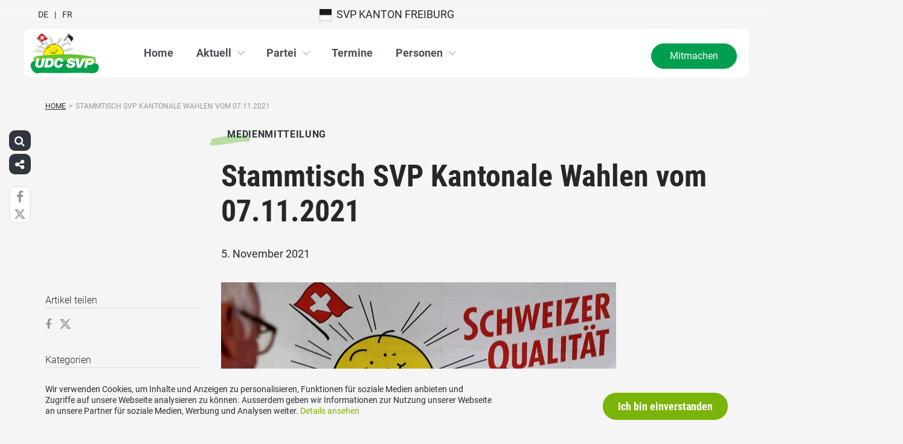

--- FILE ---
content_type: text/html; charset=UTF-8
request_url: https://www.svp-fr.ch/medienmitteilungen/stammtisch-svp-kantonale-wahlen-vom-07-11-2021/
body_size: 15566
content:
<!DOCTYPE html>
<html lang="de" xmlns:og="http://opengraphprotocol.org/schema/" xmlns:fb="http://www.facebook.com/2008/fbml" class="no-js">
<head>

	<meta charset="UTF-8">
	<link rel="profile" href="//gmpg.org/xfn/11">
    <meta name="viewport" content="width=device-width, initial-scale=1, maximum-scale=1" />
	

  	<!-- Document Title
  	============================================= -->
		<title>SVP Freiburg - Stammtisch SVP Kantonale Wahlen vom 07.11.2021</title>

	<!-- mega-site-navigation -->
	<link rel="stylesheet" href="https://www.svp-fr.ch/wp-content/themes/svp/vendor/mega-site-navigation/css/style.css"> <!-- Resource style -->
	<script src="https://www.svp-fr.ch/wp-content/themes/svp/vendor/mega-site-navigation/js/modernizr.js"></script> <!-- Modernizr -->


	<!-- theme style sheet
    ============================================= -->
	<!-- Fonts -->
	<!--<link href="https://fonts.googleapis.com/css?family=Open+Sans:400,700" rel="stylesheet">
	<link href="https://fonts.googleapis.com/css?family=Open+Sans+Condensed:300,700" rel="stylesheet">-->

	<link rel="stylesheet" href="https://www.svp-fr.ch/wp-content/themes/svp/css/fonts/fonts.css?v=20250110001">




	<!-- UIKit
	============================================= -->
	<link rel="stylesheet" href="https://www.svp-fr.ch/wp-content/themes/svp/css/uikit.css">

	<link rel="stylesheet" href="https://www.svp-fr.ch/wp-content/themes/svp/css/components/slider.min.css">
	<link rel="stylesheet" href="https://www.svp-fr.ch/wp-content/themes/svp/css/components/slideshow.min.css">
	<link rel="stylesheet" href="https://www.svp-fr.ch/wp-content/themes/svp/css/components/slidenav.min.css">
	<link rel="stylesheet" href="https://www.svp-fr.ch/wp-content/themes/svp/css/components/dotnav.min.css">
	<link rel="stylesheet" href="https://www.svp-fr.ch/wp-content/themes/svp/css/components/datepicker.min.css">
	<link rel="stylesheet" href="https://www.svp-fr.ch/wp-content/themes/svp/css/components/accordion.min.css">

	<link rel="stylesheet" href="https://www.svp-fr.ch/wp-content/themes/svp/css/uikit_custom.css">

	<link rel="stylesheet" href="https://www.svp-fr.ch/wp-content/themes/svp/style.css?v=20250224004">

	<script src="https://www.svp-fr.ch/wp-content/themes/svp/vendor/jquery.js"></script>
	<script src="https://www.svp-fr.ch/wp-content/themes/svp/vendor/masonry.js"></script>

	<script src="https://www.svp-fr.ch/wp-content/themes/svp/vendor/jquery.fancybox.min.js"></script>
	<link rel="stylesheet" href="https://www.svp-fr.ch/wp-content/themes/svp/vendor/jquery.fancybox.min.css">

    <script src="https://www.svp-fr.ch/wp-content/themes/svp/js/uikit.min.js"></script>
	<script src="https://www.svp-fr.ch/wp-content/themes/svp/js/components/slider.min.js"></script>
	<script src="https://www.svp-fr.ch/wp-content/themes/svp/js/components/slideset.min.js"></script>
	<script src="https://www.svp-fr.ch/wp-content/themes/svp/js/components/slideshow.min.js"></script>
	<script src="https://www.svp-fr.ch/wp-content/themes/svp/js/components/slideshow-fx.min.js"></script>
	<script src="https://www.svp-fr.ch/wp-content/themes/svp/js/components/sticky.min.js"></script>
	<script src="https://www.svp-fr.ch/wp-content/themes/svp/js/components/lightbox.min.js"></script>
	<script src="https://www.svp-fr.ch/wp-content/themes/svp/js/components/grid.min.js"></script>
	<script src="https://www.svp-fr.ch/wp-content/themes/svp/js/components/datepicker.min.js"></script>
	<script src="https://www.svp-fr.ch/wp-content/themes/svp/js/components/accordion.min.js"></script>
	<script src="https://www.svp-fr.ch/wp-content/themes/svp/js/components/tooltip.min.js"></script>



	<!-- <link href='https://cdnjs.cloudflare.com/ajax/libs/fullcalendar/3.4.0/fullcalendar.min.css' rel='stylesheet' />
	<link href='https://cdnjs.cloudflare.com/ajax/libs/fullcalendar/3.4.0/fullcalendar.print.min.css' rel='stylesheet' media='print' /> -->
	<link href='https://cdnjs.cloudflare.com/ajax/libs/fullcalendar/3.10.2/fullcalendar.min.css' rel='stylesheet' />
	<link href='https://cdnjs.cloudflare.com/ajax/libs/fullcalendar/3.10.2/fullcalendar.print.min.css' rel='stylesheet' media='print' />
	<script src='https://cdnjs.cloudflare.com/ajax/libs/moment.js/2.18.1/moment.min.js'></script>

	<script src="https://cdnjs.cloudflare.com/ajax/libs/jquery.touchswipe/1.6.18/jquery.touchSwipe.min.js"></script>

	<link href='https://maxcdn.bootstrapcdn.com/font-awesome/4.7.0/css/font-awesome.min.css' rel='stylesheet' />

	<!-- year slider -->
	<link rel="stylesheet" href="https://www.svp-fr.ch/wp-content/themes/svp/vendor/slider/slider.css">
	<script src="https://www.svp-fr.ch/wp-content/themes/svp/vendor/slider/slider.js"></script>

	<script>
		jQuery(function($) {
			//check if home page and open top campain for x seconds
			
			// js for svg map
					    if(jQuery('#kantonsMapData').length > 0){
		        		    }
		    else{
						    }

		});
	</script>
	<!-- get default js -->
	<script src="https://www.svp-fr.ch/wp-content/themes/svp/js/default.js?v=20191021002"></script>

	<!-- Google Tag Manager -->
<script>(function(w,d,s,l,i){w[l]=w[l]||[];w[l].push({'gtm.start':
new Date().getTime(),event:'gtm.js'});var f=d.getElementsByTagName(s)[0],
j=d.createElement(s),dl=l!='dataLayer'?'&l='+l:'';j.async=true;j.src=
'https://www.googletagmanager.com/gtm.js?id='+i+dl;f.parentNode.insertBefore(j,f);
})(window,document,'script','dataLayer','GTM-5DR88G3');</script>
<!-- End Google Tag Manager -->
	<meta name='robots' content='max-image-preview:large' />
	<style>img:is([sizes="auto" i], [sizes^="auto," i]) { contain-intrinsic-size: 3000px 1500px }</style>
	<link rel="alternate" type="application/rss+xml" title="SVP Freiburg &raquo; Feed" href="https://www.svp-fr.ch/feed/" />
<link rel="alternate" type="application/rss+xml" title="SVP Freiburg &raquo; Kommentar-Feed" href="https://www.svp-fr.ch/comments/feed/" />
	        	        <meta property="og:title" content="Stammtisch SVP Kantonale Wahlen vom 07.11.2021"/>
			<meta property="og:description" content="Bezirk Ort Adresse Zeit Bemerkungen Sarine Auberge du Château Au Village 16 &#8211;  1731 Ependes 14H00 &nbsp; Gruyère&hellip;"/>
	        <meta property="og:type" content="article"/>
	        <meta property="og:url" content="https://www.svp-fr.ch/medienmitteilungen/stammtisch-svp-kantonale-wahlen-vom-07-11-2021/"/>
	        <meta property="og:site_name" content="SVP Freiburg"/>

			<meta name="twitter:card" content="summary_large_image" />
			<meta name="twitter:description" content="Bezirk Ort Adresse Zeit Bemerkungen Sarine Auberge du Château Au Village 16 &#8211;  1731 Ependes 14H00 &nbsp; Gruyère&hellip;" />
			<meta name="twitter:title" content="Stammtisch SVP Kantonale Wahlen vom 07.11.2021" />

							<meta property="og:image" content="https://www.svp-fr.ch/wp-content/uploads/sites/15/svp.jpeg"/>
				<meta name="twitter:image" content="https://www.svp-fr.ch/wp-content/uploads/sites/15/svp.jpeg" />
				<script type="text/javascript">
/* <![CDATA[ */
window._wpemojiSettings = {"baseUrl":"https:\/\/s.w.org\/images\/core\/emoji\/15.0.3\/72x72\/","ext":".png","svgUrl":"https:\/\/s.w.org\/images\/core\/emoji\/15.0.3\/svg\/","svgExt":".svg","source":{"concatemoji":"https:\/\/www.svp-fr.ch\/wp-includes\/js\/wp-emoji-release.min.js?ver=6.7.1"}};
/*! This file is auto-generated */
!function(i,n){var o,s,e;function c(e){try{var t={supportTests:e,timestamp:(new Date).valueOf()};sessionStorage.setItem(o,JSON.stringify(t))}catch(e){}}function p(e,t,n){e.clearRect(0,0,e.canvas.width,e.canvas.height),e.fillText(t,0,0);var t=new Uint32Array(e.getImageData(0,0,e.canvas.width,e.canvas.height).data),r=(e.clearRect(0,0,e.canvas.width,e.canvas.height),e.fillText(n,0,0),new Uint32Array(e.getImageData(0,0,e.canvas.width,e.canvas.height).data));return t.every(function(e,t){return e===r[t]})}function u(e,t,n){switch(t){case"flag":return n(e,"\ud83c\udff3\ufe0f\u200d\u26a7\ufe0f","\ud83c\udff3\ufe0f\u200b\u26a7\ufe0f")?!1:!n(e,"\ud83c\uddfa\ud83c\uddf3","\ud83c\uddfa\u200b\ud83c\uddf3")&&!n(e,"\ud83c\udff4\udb40\udc67\udb40\udc62\udb40\udc65\udb40\udc6e\udb40\udc67\udb40\udc7f","\ud83c\udff4\u200b\udb40\udc67\u200b\udb40\udc62\u200b\udb40\udc65\u200b\udb40\udc6e\u200b\udb40\udc67\u200b\udb40\udc7f");case"emoji":return!n(e,"\ud83d\udc26\u200d\u2b1b","\ud83d\udc26\u200b\u2b1b")}return!1}function f(e,t,n){var r="undefined"!=typeof WorkerGlobalScope&&self instanceof WorkerGlobalScope?new OffscreenCanvas(300,150):i.createElement("canvas"),a=r.getContext("2d",{willReadFrequently:!0}),o=(a.textBaseline="top",a.font="600 32px Arial",{});return e.forEach(function(e){o[e]=t(a,e,n)}),o}function t(e){var t=i.createElement("script");t.src=e,t.defer=!0,i.head.appendChild(t)}"undefined"!=typeof Promise&&(o="wpEmojiSettingsSupports",s=["flag","emoji"],n.supports={everything:!0,everythingExceptFlag:!0},e=new Promise(function(e){i.addEventListener("DOMContentLoaded",e,{once:!0})}),new Promise(function(t){var n=function(){try{var e=JSON.parse(sessionStorage.getItem(o));if("object"==typeof e&&"number"==typeof e.timestamp&&(new Date).valueOf()<e.timestamp+604800&&"object"==typeof e.supportTests)return e.supportTests}catch(e){}return null}();if(!n){if("undefined"!=typeof Worker&&"undefined"!=typeof OffscreenCanvas&&"undefined"!=typeof URL&&URL.createObjectURL&&"undefined"!=typeof Blob)try{var e="postMessage("+f.toString()+"("+[JSON.stringify(s),u.toString(),p.toString()].join(",")+"));",r=new Blob([e],{type:"text/javascript"}),a=new Worker(URL.createObjectURL(r),{name:"wpTestEmojiSupports"});return void(a.onmessage=function(e){c(n=e.data),a.terminate(),t(n)})}catch(e){}c(n=f(s,u,p))}t(n)}).then(function(e){for(var t in e)n.supports[t]=e[t],n.supports.everything=n.supports.everything&&n.supports[t],"flag"!==t&&(n.supports.everythingExceptFlag=n.supports.everythingExceptFlag&&n.supports[t]);n.supports.everythingExceptFlag=n.supports.everythingExceptFlag&&!n.supports.flag,n.DOMReady=!1,n.readyCallback=function(){n.DOMReady=!0}}).then(function(){return e}).then(function(){var e;n.supports.everything||(n.readyCallback(),(e=n.source||{}).concatemoji?t(e.concatemoji):e.wpemoji&&e.twemoji&&(t(e.twemoji),t(e.wpemoji)))}))}((window,document),window._wpemojiSettings);
/* ]]> */
</script>
<style id='wp-emoji-styles-inline-css' type='text/css'>

	img.wp-smiley, img.emoji {
		display: inline !important;
		border: none !important;
		box-shadow: none !important;
		height: 1em !important;
		width: 1em !important;
		margin: 0 0.07em !important;
		vertical-align: -0.1em !important;
		background: none !important;
		padding: 0 !important;
	}
</style>
<link rel='stylesheet' id='wp-block-library-css' href='https://www.svp-fr.ch/wp-includes/css/dist/block-library/style.min.css?ver=6.7.1' type='text/css' media='all' />
<style id='classic-theme-styles-inline-css' type='text/css'>
/*! This file is auto-generated */
.wp-block-button__link{color:#fff;background-color:#32373c;border-radius:9999px;box-shadow:none;text-decoration:none;padding:calc(.667em + 2px) calc(1.333em + 2px);font-size:1.125em}.wp-block-file__button{background:#32373c;color:#fff;text-decoration:none}
</style>
<style id='global-styles-inline-css' type='text/css'>
:root{--wp--preset--aspect-ratio--square: 1;--wp--preset--aspect-ratio--4-3: 4/3;--wp--preset--aspect-ratio--3-4: 3/4;--wp--preset--aspect-ratio--3-2: 3/2;--wp--preset--aspect-ratio--2-3: 2/3;--wp--preset--aspect-ratio--16-9: 16/9;--wp--preset--aspect-ratio--9-16: 9/16;--wp--preset--color--black: #000000;--wp--preset--color--cyan-bluish-gray: #abb8c3;--wp--preset--color--white: #ffffff;--wp--preset--color--pale-pink: #f78da7;--wp--preset--color--vivid-red: #cf2e2e;--wp--preset--color--luminous-vivid-orange: #ff6900;--wp--preset--color--luminous-vivid-amber: #fcb900;--wp--preset--color--light-green-cyan: #7bdcb5;--wp--preset--color--vivid-green-cyan: #00d084;--wp--preset--color--pale-cyan-blue: #8ed1fc;--wp--preset--color--vivid-cyan-blue: #0693e3;--wp--preset--color--vivid-purple: #9b51e0;--wp--preset--gradient--vivid-cyan-blue-to-vivid-purple: linear-gradient(135deg,rgba(6,147,227,1) 0%,rgb(155,81,224) 100%);--wp--preset--gradient--light-green-cyan-to-vivid-green-cyan: linear-gradient(135deg,rgb(122,220,180) 0%,rgb(0,208,130) 100%);--wp--preset--gradient--luminous-vivid-amber-to-luminous-vivid-orange: linear-gradient(135deg,rgba(252,185,0,1) 0%,rgba(255,105,0,1) 100%);--wp--preset--gradient--luminous-vivid-orange-to-vivid-red: linear-gradient(135deg,rgba(255,105,0,1) 0%,rgb(207,46,46) 100%);--wp--preset--gradient--very-light-gray-to-cyan-bluish-gray: linear-gradient(135deg,rgb(238,238,238) 0%,rgb(169,184,195) 100%);--wp--preset--gradient--cool-to-warm-spectrum: linear-gradient(135deg,rgb(74,234,220) 0%,rgb(151,120,209) 20%,rgb(207,42,186) 40%,rgb(238,44,130) 60%,rgb(251,105,98) 80%,rgb(254,248,76) 100%);--wp--preset--gradient--blush-light-purple: linear-gradient(135deg,rgb(255,206,236) 0%,rgb(152,150,240) 100%);--wp--preset--gradient--blush-bordeaux: linear-gradient(135deg,rgb(254,205,165) 0%,rgb(254,45,45) 50%,rgb(107,0,62) 100%);--wp--preset--gradient--luminous-dusk: linear-gradient(135deg,rgb(255,203,112) 0%,rgb(199,81,192) 50%,rgb(65,88,208) 100%);--wp--preset--gradient--pale-ocean: linear-gradient(135deg,rgb(255,245,203) 0%,rgb(182,227,212) 50%,rgb(51,167,181) 100%);--wp--preset--gradient--electric-grass: linear-gradient(135deg,rgb(202,248,128) 0%,rgb(113,206,126) 100%);--wp--preset--gradient--midnight: linear-gradient(135deg,rgb(2,3,129) 0%,rgb(40,116,252) 100%);--wp--preset--font-size--small: 13px;--wp--preset--font-size--medium: 20px;--wp--preset--font-size--large: 36px;--wp--preset--font-size--x-large: 42px;--wp--preset--spacing--20: 0.44rem;--wp--preset--spacing--30: 0.67rem;--wp--preset--spacing--40: 1rem;--wp--preset--spacing--50: 1.5rem;--wp--preset--spacing--60: 2.25rem;--wp--preset--spacing--70: 3.38rem;--wp--preset--spacing--80: 5.06rem;--wp--preset--shadow--natural: 6px 6px 9px rgba(0, 0, 0, 0.2);--wp--preset--shadow--deep: 12px 12px 50px rgba(0, 0, 0, 0.4);--wp--preset--shadow--sharp: 6px 6px 0px rgba(0, 0, 0, 0.2);--wp--preset--shadow--outlined: 6px 6px 0px -3px rgba(255, 255, 255, 1), 6px 6px rgba(0, 0, 0, 1);--wp--preset--shadow--crisp: 6px 6px 0px rgba(0, 0, 0, 1);}:where(.is-layout-flex){gap: 0.5em;}:where(.is-layout-grid){gap: 0.5em;}body .is-layout-flex{display: flex;}.is-layout-flex{flex-wrap: wrap;align-items: center;}.is-layout-flex > :is(*, div){margin: 0;}body .is-layout-grid{display: grid;}.is-layout-grid > :is(*, div){margin: 0;}:where(.wp-block-columns.is-layout-flex){gap: 2em;}:where(.wp-block-columns.is-layout-grid){gap: 2em;}:where(.wp-block-post-template.is-layout-flex){gap: 1.25em;}:where(.wp-block-post-template.is-layout-grid){gap: 1.25em;}.has-black-color{color: var(--wp--preset--color--black) !important;}.has-cyan-bluish-gray-color{color: var(--wp--preset--color--cyan-bluish-gray) !important;}.has-white-color{color: var(--wp--preset--color--white) !important;}.has-pale-pink-color{color: var(--wp--preset--color--pale-pink) !important;}.has-vivid-red-color{color: var(--wp--preset--color--vivid-red) !important;}.has-luminous-vivid-orange-color{color: var(--wp--preset--color--luminous-vivid-orange) !important;}.has-luminous-vivid-amber-color{color: var(--wp--preset--color--luminous-vivid-amber) !important;}.has-light-green-cyan-color{color: var(--wp--preset--color--light-green-cyan) !important;}.has-vivid-green-cyan-color{color: var(--wp--preset--color--vivid-green-cyan) !important;}.has-pale-cyan-blue-color{color: var(--wp--preset--color--pale-cyan-blue) !important;}.has-vivid-cyan-blue-color{color: var(--wp--preset--color--vivid-cyan-blue) !important;}.has-vivid-purple-color{color: var(--wp--preset--color--vivid-purple) !important;}.has-black-background-color{background-color: var(--wp--preset--color--black) !important;}.has-cyan-bluish-gray-background-color{background-color: var(--wp--preset--color--cyan-bluish-gray) !important;}.has-white-background-color{background-color: var(--wp--preset--color--white) !important;}.has-pale-pink-background-color{background-color: var(--wp--preset--color--pale-pink) !important;}.has-vivid-red-background-color{background-color: var(--wp--preset--color--vivid-red) !important;}.has-luminous-vivid-orange-background-color{background-color: var(--wp--preset--color--luminous-vivid-orange) !important;}.has-luminous-vivid-amber-background-color{background-color: var(--wp--preset--color--luminous-vivid-amber) !important;}.has-light-green-cyan-background-color{background-color: var(--wp--preset--color--light-green-cyan) !important;}.has-vivid-green-cyan-background-color{background-color: var(--wp--preset--color--vivid-green-cyan) !important;}.has-pale-cyan-blue-background-color{background-color: var(--wp--preset--color--pale-cyan-blue) !important;}.has-vivid-cyan-blue-background-color{background-color: var(--wp--preset--color--vivid-cyan-blue) !important;}.has-vivid-purple-background-color{background-color: var(--wp--preset--color--vivid-purple) !important;}.has-black-border-color{border-color: var(--wp--preset--color--black) !important;}.has-cyan-bluish-gray-border-color{border-color: var(--wp--preset--color--cyan-bluish-gray) !important;}.has-white-border-color{border-color: var(--wp--preset--color--white) !important;}.has-pale-pink-border-color{border-color: var(--wp--preset--color--pale-pink) !important;}.has-vivid-red-border-color{border-color: var(--wp--preset--color--vivid-red) !important;}.has-luminous-vivid-orange-border-color{border-color: var(--wp--preset--color--luminous-vivid-orange) !important;}.has-luminous-vivid-amber-border-color{border-color: var(--wp--preset--color--luminous-vivid-amber) !important;}.has-light-green-cyan-border-color{border-color: var(--wp--preset--color--light-green-cyan) !important;}.has-vivid-green-cyan-border-color{border-color: var(--wp--preset--color--vivid-green-cyan) !important;}.has-pale-cyan-blue-border-color{border-color: var(--wp--preset--color--pale-cyan-blue) !important;}.has-vivid-cyan-blue-border-color{border-color: var(--wp--preset--color--vivid-cyan-blue) !important;}.has-vivid-purple-border-color{border-color: var(--wp--preset--color--vivid-purple) !important;}.has-vivid-cyan-blue-to-vivid-purple-gradient-background{background: var(--wp--preset--gradient--vivid-cyan-blue-to-vivid-purple) !important;}.has-light-green-cyan-to-vivid-green-cyan-gradient-background{background: var(--wp--preset--gradient--light-green-cyan-to-vivid-green-cyan) !important;}.has-luminous-vivid-amber-to-luminous-vivid-orange-gradient-background{background: var(--wp--preset--gradient--luminous-vivid-amber-to-luminous-vivid-orange) !important;}.has-luminous-vivid-orange-to-vivid-red-gradient-background{background: var(--wp--preset--gradient--luminous-vivid-orange-to-vivid-red) !important;}.has-very-light-gray-to-cyan-bluish-gray-gradient-background{background: var(--wp--preset--gradient--very-light-gray-to-cyan-bluish-gray) !important;}.has-cool-to-warm-spectrum-gradient-background{background: var(--wp--preset--gradient--cool-to-warm-spectrum) !important;}.has-blush-light-purple-gradient-background{background: var(--wp--preset--gradient--blush-light-purple) !important;}.has-blush-bordeaux-gradient-background{background: var(--wp--preset--gradient--blush-bordeaux) !important;}.has-luminous-dusk-gradient-background{background: var(--wp--preset--gradient--luminous-dusk) !important;}.has-pale-ocean-gradient-background{background: var(--wp--preset--gradient--pale-ocean) !important;}.has-electric-grass-gradient-background{background: var(--wp--preset--gradient--electric-grass) !important;}.has-midnight-gradient-background{background: var(--wp--preset--gradient--midnight) !important;}.has-small-font-size{font-size: var(--wp--preset--font-size--small) !important;}.has-medium-font-size{font-size: var(--wp--preset--font-size--medium) !important;}.has-large-font-size{font-size: var(--wp--preset--font-size--large) !important;}.has-x-large-font-size{font-size: var(--wp--preset--font-size--x-large) !important;}
:where(.wp-block-post-template.is-layout-flex){gap: 1.25em;}:where(.wp-block-post-template.is-layout-grid){gap: 1.25em;}
:where(.wp-block-columns.is-layout-flex){gap: 2em;}:where(.wp-block-columns.is-layout-grid){gap: 2em;}
:root :where(.wp-block-pullquote){font-size: 1.5em;line-height: 1.6;}
</style>
<link rel='stylesheet' id='dashicons-css' href='https://www.svp-fr.ch/wp-includes/css/dashicons.min.css?ver=6.7.1' type='text/css' media='all' />
<link rel='stylesheet' id='admin-bar-css' href='https://www.svp-fr.ch/wp-includes/css/admin-bar.min.css?ver=6.7.1' type='text/css' media='all' />
<style id='admin-bar-inline-css' type='text/css'>
#wp-admin-bar-my-sites-list {
    max-height: 80vh;
    overflow-y: auto;
    overflow-x: hidden;
}
	
</style>
<link rel='stylesheet' id='iw-animations-css' href='https://www.svp-fr.ch/wp-content/plugins/widgets-for-siteorigin-pro/css/animation.css?ver=1.0.1' type='text/css' media='all' />
<link rel='stylesheet' id='iw-defaults-css' href='https://www.svp-fr.ch/wp-content/plugins/widgets-for-siteorigin/inc/../css/defaults.css?ver=1.4.7' type='text/css' media='all' />
<link rel='stylesheet' id='cff-css' href='https://www.svp-fr.ch/wp-content/plugins/custom-facebook-feed-pro/assets/css/cff-style.min.css?ver=4.7.4' type='text/css' media='all' />
<script type="text/javascript" src="https://www.svp-fr.ch/wp-includes/js/jquery/jquery.min.js?ver=3.7.1" id="jquery-core-js"></script>
<script type="text/javascript" src="https://www.svp-fr.ch/wp-includes/js/jquery/jquery-migrate.min.js?ver=3.4.1" id="jquery-migrate-js"></script>
<link rel="https://api.w.org/" href="https://www.svp-fr.ch/wp-json/" /><link rel="EditURI" type="application/rsd+xml" title="RSD" href="https://www.svp-fr.ch/xmlrpc.php?rsd" />
<meta name="generator" content="WordPress 6.7.1" />
<link rel="canonical" href="https://www.svp-fr.ch/medienmitteilungen/stammtisch-svp-kantonale-wahlen-vom-07-11-2021/" />
<link rel='shortlink' href='https://www.svp-fr.ch/?p=2033' />
<link rel="alternate" title="oEmbed (JSON)" type="application/json+oembed" href="https://www.svp-fr.ch/wp-json/oembed/1.0/embed?url=https%3A%2F%2Fwww.svp-fr.ch%2Fmedienmitteilungen%2Fstammtisch-svp-kantonale-wahlen-vom-07-11-2021%2F" />
<link rel="alternate" title="oEmbed (XML)" type="text/xml+oembed" href="https://www.svp-fr.ch/wp-json/oembed/1.0/embed?url=https%3A%2F%2Fwww.svp-fr.ch%2Fmedienmitteilungen%2Fstammtisch-svp-kantonale-wahlen-vom-07-11-2021%2F&#038;format=xml" />
<!-- Custom Facebook Feed JS vars -->
<script type="text/javascript">
var cffsiteurl = "https://www.svp-fr.ch/wp-content/plugins";
var cffajaxurl = "https://www.svp-fr.ch/wp-admin/admin-ajax.php";


var cfflinkhashtags = "false";
</script>
<link rel="alternate" hreflang="de" href="https://www.svp-fr.ch/medienmitteilungen/stammtisch-svp-kantonale-wahlen-vom-07-11-2021/" title="DE" />
<link rel="alternate" hreflang="fr" href="https://www.udc-fr.ch/medienmitteilungen/stammtisch-udc-elections-cantonales-du-07-11-2021/" title="FR" />
<link rel="icon" href="https://www.svp-fr.ch/wp-content/uploads/sites/15/cropped-cropped-svp_favicon-32x32.jpg" sizes="32x32" />
<link rel="icon" href="https://www.svp-fr.ch/wp-content/uploads/sites/15/cropped-cropped-svp_favicon-192x192.jpg" sizes="192x192" />
<link rel="apple-touch-icon" href="https://www.svp-fr.ch/wp-content/uploads/sites/15/cropped-cropped-svp_favicon-180x180.jpg" />
<meta name="msapplication-TileImage" content="https://www.svp-fr.ch/wp-content/uploads/sites/15/cropped-cropped-svp_favicon-270x270.jpg" />
</head>

<body>
	
	<!-- Google Tag Manager (noscript) -->
<noscript><iframe src="https://www.googletagmanager.com/ns.html?id=GTM-5DR88G3"
height="0" width="0" style="display:none;visibility:hidden"></iframe></noscript>
<!-- End Google Tag Manager (noscript) -->
	<div id="menu_blur"></div>

	<div class="uk-container uk-container-center" style="padding-left: 0;padding-right: 0; position: relative; z-index: 20;">
		<div class="uk-grid topbar topbar-kanton">

			<!-- get Kampagne -->
			
			<!-- top nav main -->
			<div class="uk-width-1-1 uk-text-center uk-text-left-medium">

				<!-- lang switch -->
				<div class="uk-hidden-medium uk-hidden-small" style="position: absolute; top: 0; left: 35px; z-index: 0;">
					<div id="langSwitch" class="langSwitch-kanton">
						<a href="https://www.svp-fr.ch/medienmitteilungen/stammtisch-svp-kantonale-wahlen-vom-07-11-2021/" title="DE" class="current_language">DE</a><a href="https://www.udc-fr.ch/medienmitteilungen/stammtisch-udc-elections-cantonales-du-07-11-2021/" title="FR">FR</a>					</div>
				</div>

				<!-- top right -->
				<div class="uk-text-right uk-hidden-medium uk-hidden-small" style="position: absolute; top: 0; right: 0; z-index: 0;">
					<div id="topbarRight" class="uk-grid-margin-small topbarRight-kanton">
											</div>
				</div>


				

				
				<div class="mobilePrimaryTopNav mobilePrimaryTopNav-kanton ">
					<!-- MitmachenButon in Mobile auf oberster Ebene -->
					<!--
											<a class="mitmachenMobile" href="https://www.svp-fr.ch/mitmachen/">Mitmachen</a>
										-->
					<a target="" href="/" class="topNavItem topNavItem-kanton"><img src="/wp-content/themes/svp/images/wappen/FR.png" alt="kanton Freiburg" width="20"/>  SVP Kanton Freiburg</a><div class="mobileLangswitch uk-hidden-large uk-text-right"><div id="langSwitch" class="langSwitch-kanton"><a href="https://www.svp-fr.ch/medienmitteilungen/stammtisch-svp-kantonale-wahlen-vom-07-11-2021/" title="DE" class="current_language">DE</a><a href="https://www.udc-fr.ch/medienmitteilungen/stammtisch-udc-elections-cantonales-du-07-11-2021/" title="FR">FR</a></div></div>				</div>

								<!--
				<script>
					function switchPrimarySub(no){
						//hide sub menus if open
						jQuery('#cd-primary-nav').find('.selected').click();

						if(jQuery('#topbarSlider').height() != 0){
							closeTopbar();
						}
						if($('#primarySub'+no).is(':visible')){
							$('#primarySub'+no).fadeOut();
							$('#primaryTop'+no).removeClass('topNavItemPopup');
						}
						else{
							$('.primarySub').fadeOut();
							$('.primaryTop').removeClass('topNavItemPopup');
							$('#primarySub'+no).fadeIn();
							$('#primaryTop'+no).addClass('topNavItemPopup');
						}
					}
				</script>
				-->

			</div>
		</div>
	</div>

	<!-- primary nav -->
	<div class="uk-container uk-container-center" style="padding-left: 0;padding-right: 0; position: relative; z-index: 15; margin-bottom: 20px;">
		<header class="cd-main-header" data-uk-sticky="{top:48}">
			<!-- logo -->
						<a class="cd-logo" href="/"><img src="/wp-content/uploads/sites/15/logo-udc-fr.jpg" alt="Logo SVP Schweiz"></a>
			<!-- navigation -->
			<ul class="cd-header-buttons">
				<li><a class="cd-nav-trigger" href="#cd-primary-nav"><span></span></a></li>
			</ul>
			<!-- link on the right side -->
						<a class="mainNavRight" href="https://www.svp-fr.ch/mitmachen/">Mitmachen</a>
					</header>
	</div>

<main class="cd-main-content">


    <div class="uk-container uk-container-center uk-margin-large-bottom" style="">

                <div class="uk-margin-small-top"><ul id="breadcrumbs" class="breadcrumbs"><li class="item-home"><a class="bread-link bread-home" href="https://www.svp-fr.ch" title="Home">Home</a></li><li class="separator separator-home">&gt;</li><li class="item-current item-2033"><span title="Stammtisch SVP Kantonale Wahlen vom 07.11.2021">Stammtisch SVP Kantonale Wahlen vom 07.11.2021</span></li></ul></div>
        
        <div class="uk-grid singleContent" data-uk-grid-margin>
            <div class="uk-width-medium-3-4 uk-push-1-4" style="">
        		                <article class="uk-article">

                                        <div class="uk-badge badge_medienmitteilung_g01 uk-margin-small-top uk-margin-small-bottom">Medienmitteilung</div>
                                        <h1 class="uk-article-title uk-h1 uk-text-break uk-margin-small-top">
                        Stammtisch SVP Kantonale Wahlen vom 07.11.2021                    </h1>

                    <div class="uk-article-meta uk-margin-small-bottom">
                        5. November 2021                    </div>

                    <!-- show excerpt -->
                    
                    <!-- show image -->
                                                        <div class="singelContentImage"><img width="auto" src="https://www.svp-fr.ch/wp-content/uploads/sites/15/svp.jpeg" alt=""></div>
                                                            
                    <!-- show video in cpt is video -->
                    
                    <!-- show related medienmitteilungen  -->
                    
                    <!-- show content -->
                                                <div>
                                <table width="1129">
<tbody>
<tr>
<td width="166"><strong>Bezirk</strong></td>
<td width="284"><strong>Ort</strong></td>
<td width="285"><strong>Adresse</strong></td>
<td width="88"><strong>Zeit</strong></td>
<td width="306"><strong>Bemerkungen</strong></td>
</tr>
<tr>
<td></td>
<td></td>
<td></td>
<td></td>
<td></td>
</tr>
<tr>
<td>Sarine</td>
<td>Auberge du Château</td>
<td>Au Village 16 &#8211;  1731 Ependes</td>
<td>14H00</td>
<td>&nbsp;</td>
</tr>
<tr>
<td>Gruyère</td>
<td>Chez Gabriel Kolly &#8211; Président section Gruyère</td>
<td>Ch. Du Champ-Raboud 19 &#8211; 1647 Corbières</td>
<td>15H30</td>
<td>Parken auf dem Stadtplatz und 2 Minuten zu Fuß</td>
</tr>
<tr>
<td>Singine</td>
<td>Landgasthof Garmiswil</td>
<td>Garmiswil 18 &#8211; 3186 Düdingen</td>
<td>12H00</td>
<td>&nbsp;</td>
</tr>
<tr>
<td>Lac</td>
<td>Murtenhof-Krone</td>
<td>Rathausgasse 1-3 &#8211; 3280 Murten</td>
<td>17H00</td>
<td>&nbsp;</td>
</tr>
<tr>
<td>Veveyse</td>
<td>Restaurant Cercle d&#8217;agriculture</td>
<td>Grand-Rue 68 &#8211; 1618 Châtel-st-Denis</td>
<td>15H30</td>
<td>&nbsp;</td>
</tr>
<tr>
<td>Broye</td>
<td>Restaurant du Lion d&#8217;Or</td>
<td>Rue Centrale 16 &#8211; 1564 Domdidier</td>
<td>15H00</td>
<td>&nbsp;</td>
</tr>
<tr>
<td>Ville de Fribourg</td>
<td>Café du Gothard</td>
<td>Rue du Pont-Muré 16 &#8211; 1700 Fribourg</td>
<td>12H00</td>
<td>&nbsp;</td>
</tr>
<tr>
<td>Glâne</td>
<td>Café de l&#8217;Union</td>
<td>1697 La Joux</td>
<td>18H30</td>
<td>&nbsp;</td>
</tr>
</tbody>
</table>
                            </div>
                        
                    <!-- show related videos  -->
                    

                    <!-- show related bildergalerie  -->
                    
                    

                </article>
        		            </div>
            <div class="uk-width-medium-1-4 uk-pull-3-4 svpNoPrint">
                <div class="uk-margin-large-bottom">

                    <div class="uk-margin-bottom articleLeftDataMarginTopSmall">

                        <div class="articleLeftData">

                            <div class="articleLeftDataTitle">Artikel teilen</div>
                            <div class="uk-margin-small-top">
                                <a style="margin-right: 10px;" href="https://www.facebook.com/sharer/sharer.php?u=https://www.svp-fr.ch/medienmitteilungen/stammtisch-svp-kantonale-wahlen-vom-07-11-2021/" target="_blank"><i class="uk-icon uk-icon-facebook"></i></a>
                                                                <a href="https://x.com/intent/tweet?text=Stammtisch SVP Kantonale Wahlen vom 07.11.2021: https://www.svp-fr.ch/medienmitteilungen/stammtisch-svp-kantonale-wahlen-vom-07-11-2021/" target="_blank"><img class="x-icon" src="https://www.svp-fr.ch/wp-content/themes/svp/images/x-icon-grey50.svg"><img class="x-icon-hover" src="https://www.svp-fr.ch/wp-content/themes/svp/images/x-icon-grey100.svg"></a>
                            </div>

                            
                                                                <div class="articleLeftDataTitle uk-margin-top">Kategorien</div>
                                    <div class="uk-margin-small-top articleLeftDataListCat">
                                    #<a href="https://www.svp-fr.ch/kategorie/allgemein/">allgemein</a>                                     </div>
                                
                            

                            <div class="uk-text-left uk-margin-top">
                                <a onclick="javascript: print();" class="printlink">Artikel drucken <i class="uk-icon-print"></i></a>
                            </div>

                        </div>
                    </div>

                    
                </div>

                            </div>
        </div>

        <!-- get referate related to this medienkonferenz -->
        

        <!-- get referate, artikel related to this medienkonferenz -->
        
        <!-- get anlass/DV related to this medienkonferenz -->
        

        <!-- add mehr zum thema -->
                <div class="uk-margin-top uk-margin-large-bottom svpNoPrint">
            <div class="uk-h2 uk-text-center sectionTitle"><span>mehr zum Thema</span></div>
            <div class="uk-grid" data-uk-grid-match>

    <div class="uk-width-medium-1-3 articlePreview uk-margin-bottom">
        <div class="articlePreview">
    <div class="uk-overlay">
        <a href="https://www.svp-fr.ch/medienmitteilungen/covid-19-die-svp-fr-will-eine-sofortige-rueckkehr-zur-normallage/" class="16_9Box" style="display:block;">
                    <img style="padding: 0;" src="https://www.svp-fr.ch/wp-content/uploads/sites/15/corona-720x405.jpg" alt="">
                </a>
        <div class="uk-overlay-panel uk-overlay-bottom" style="padding: 0; margin: 0;">
            <span class="articlePreviewCat">Medienmitteilung</span>
        </div>
        <div style="position: absolute; top: 10px; right: 10px; width: 45px;"><div data-uk-dropdown="{mode:'click',pos:'left-top'}">
	<a class="socialShareIcon" data-uk-tooltip="{pos:'left'}" title="Artikel teilen"><i class="uk-icon-share-alt"></i></a>
	<div class="uk-dropdown" style="border-radius: 0; width: auto; white-space: nowrap;">
		<div class="socialshareBox">
			<div class="socialshareText">Artikel teilen</div>
			<a
				target="_blank"
				href="https://www.facebook.com/sharer/sharer.php?u=https://www.svp-fr.ch/medienmitteilungen/covid-19-die-svp-fr-will-eine-sofortige-rueckkehr-zur-normallage/">
				<i class="uk-icon-facebook-square"></i>
			</a>
						<a
				target="_blank"
				href="https://x.com/intent/tweet?text=COVID-19: Die SVP-FR will eine sofortige Rückkehr zur Normallage: https://www.svp-fr.ch/medienmitteilungen/covid-19-die-svp-fr-will-eine-sofortige-rueckkehr-zur-normallage/">
				<span class="x-icon-bg"><img class="x-icon" src="https://www.svp-fr.ch/wp-content/themes/svp/images/x-icon-grey100.svg"></span>
			</a>
			<a
				target="_blank"
				href="https://www.linkedin.com/shareArticle?mini=true&url=https://www.svp-fr.ch/medienmitteilungen/covid-19-die-svp-fr-will-eine-sofortige-rueckkehr-zur-normallage/&title=COVID-19: Die SVP-FR will eine sofortige Rückkehr zur Normallage">
				<i class="uk-icon-linkedin-square"></i>
			</a>
		</div>
	</div>
</div>

</div>
    </div>
    <div class="uk-h3 uk-margin-small-top uk-margin-small-bottom"><a href="https://www.svp-fr.ch/medienmitteilungen/covid-19-die-svp-fr-will-eine-sofortige-rueckkehr-zur-normallage/">COVID-19: Die SVP-FR will eine sofortige Rückkehr zur Normallage</a></div>
    <div class="uk-margin-small-bottom articlePreviewDate">03.02.2022, von Nicolas Kolly</div>
    <div class="articlePreviewLead">
        Die SVP des Kantons Freiburg hat die neuen Ankündigungen des Bundesrats vom Mittwoch, 2. Februar 2022 zur...        <span class="articlePreviewMore"> <a href="https://www.svp-fr.ch/medienmitteilungen/covid-19-die-svp-fr-will-eine-sofortige-rueckkehr-zur-normallage/">mehr lesen</a></span>
    </div>
</div>
    </div>

    <div class="uk-width-medium-1-3 articlePreview uk-margin-bottom">
        <div class="articlePreview">
    <div class="uk-overlay">
        <a href="https://www.svp-fr.ch/medienmitteilungen/die-waehlerinnen-und-waehler-des-kantons-freiburg-haben-gewaehlt/" class="16_9Box" style="display:block;">
                    <img style="padding: 0;" src="https://www.svp-fr.ch/wp-content/uploads/sites/15/Merci-688x405.jpg" alt="">
                </a>
        <div class="uk-overlay-panel uk-overlay-bottom" style="padding: 0; margin: 0;">
            <span class="articlePreviewCat">Medienmitteilung</span>
        </div>
        <div style="position: absolute; top: 10px; right: 10px; width: 45px;"><div data-uk-dropdown="{mode:'click',pos:'left-top'}">
	<a class="socialShareIcon" data-uk-tooltip="{pos:'left'}" title="Artikel teilen"><i class="uk-icon-share-alt"></i></a>
	<div class="uk-dropdown" style="border-radius: 0; width: auto; white-space: nowrap;">
		<div class="socialshareBox">
			<div class="socialshareText">Artikel teilen</div>
			<a
				target="_blank"
				href="https://www.facebook.com/sharer/sharer.php?u=https://www.svp-fr.ch/medienmitteilungen/die-waehlerinnen-und-waehler-des-kantons-freiburg-haben-gewaehlt/">
				<i class="uk-icon-facebook-square"></i>
			</a>
						<a
				target="_blank"
				href="https://x.com/intent/tweet?text=Die Wählerinnen und Wähler des Kantons Freiburg haben gewählt: https://www.svp-fr.ch/medienmitteilungen/die-waehlerinnen-und-waehler-des-kantons-freiburg-haben-gewaehlt/">
				<span class="x-icon-bg"><img class="x-icon" src="https://www.svp-fr.ch/wp-content/themes/svp/images/x-icon-grey100.svg"></span>
			</a>
			<a
				target="_blank"
				href="https://www.linkedin.com/shareArticle?mini=true&url=https://www.svp-fr.ch/medienmitteilungen/die-waehlerinnen-und-waehler-des-kantons-freiburg-haben-gewaehlt/&title=Die Wählerinnen und Wähler des Kantons Freiburg haben gewählt">
				<i class="uk-icon-linkedin-square"></i>
			</a>
		</div>
	</div>
</div>

</div>
    </div>
    <div class="uk-h3 uk-margin-small-top uk-margin-small-bottom"><a href="https://www.svp-fr.ch/medienmitteilungen/die-waehlerinnen-und-waehler-des-kantons-freiburg-haben-gewaehlt/">Die Wählerinnen und Wähler des Kantons Freiburg haben gewählt</a></div>
    <div class="uk-margin-small-bottom articlePreviewDate">01.12.2021</div>
    <div class="articlePreviewLead">
        Sie entschieden, die bürgerliche Mehrheit im Staatsrat beizubehalten, mit der Wahl aller 5 Vertretern des Freiburger Bündnisses.        <span class="articlePreviewMore"> <a href="https://www.svp-fr.ch/medienmitteilungen/die-waehlerinnen-und-waehler-des-kantons-freiburg-haben-gewaehlt/">mehr lesen</a></span>
    </div>
</div>
    </div>

    <div class="uk-width-medium-1-3 articlePreview uk-margin-bottom">
        <div class="articlePreview">
    <div class="uk-overlay">
        <a href="https://www.svp-fr.ch/medienmitteilungen/die-svp-des-kantons-freiburg-hat-den-neusten-entscheid-des-bundesrats-die-zertifikatspflicht-auszuweiten-mit-bestuerzung-zur-kenntnis-genommen/" class="16_9Box" style="display:block;">
                    <img style="padding: 0;" src="https://www.svp-fr.ch/wp-content/uploads/sites/15/Covid-Zertifikat-720x405.jpg" alt="">
                </a>
        <div class="uk-overlay-panel uk-overlay-bottom" style="padding: 0; margin: 0;">
            <span class="articlePreviewCat">Medienmitteilung</span>
        </div>
        <div style="position: absolute; top: 10px; right: 10px; width: 45px;"><div data-uk-dropdown="{mode:'click',pos:'left-top'}">
	<a class="socialShareIcon" data-uk-tooltip="{pos:'left'}" title="Artikel teilen"><i class="uk-icon-share-alt"></i></a>
	<div class="uk-dropdown" style="border-radius: 0; width: auto; white-space: nowrap;">
		<div class="socialshareBox">
			<div class="socialshareText">Artikel teilen</div>
			<a
				target="_blank"
				href="https://www.facebook.com/sharer/sharer.php?u=https://www.svp-fr.ch/medienmitteilungen/die-svp-des-kantons-freiburg-hat-den-neusten-entscheid-des-bundesrats-die-zertifikatspflicht-auszuweiten-mit-bestuerzung-zur-kenntnis-genommen/">
				<i class="uk-icon-facebook-square"></i>
			</a>
						<a
				target="_blank"
				href="https://x.com/intent/tweet?text=Die SVP des Kantons Freiburg hat den neusten Entscheid des Bundesrats, die Zertifikatspflicht auszuweiten, mit Bestürzung zur Kenntnis genommen.: https://www.svp-fr.ch/medienmitteilungen/die-svp-des-kantons-freiburg-hat-den-neusten-entscheid-des-bundesrats-die-zertifikatspflicht-auszuweiten-mit-bestuerzung-zur-kenntnis-genommen/">
				<span class="x-icon-bg"><img class="x-icon" src="https://www.svp-fr.ch/wp-content/themes/svp/images/x-icon-grey100.svg"></span>
			</a>
			<a
				target="_blank"
				href="https://www.linkedin.com/shareArticle?mini=true&url=https://www.svp-fr.ch/medienmitteilungen/die-svp-des-kantons-freiburg-hat-den-neusten-entscheid-des-bundesrats-die-zertifikatspflicht-auszuweiten-mit-bestuerzung-zur-kenntnis-genommen/&title=Die SVP des Kantons Freiburg hat den neusten Entscheid des Bundesrats, die Zertifikatspflicht auszuweiten, mit Bestürzung zur Kenntnis genommen.">
				<i class="uk-icon-linkedin-square"></i>
			</a>
		</div>
	</div>
</div>

</div>
    </div>
    <div class="uk-h3 uk-margin-small-top uk-margin-small-bottom"><a href="https://www.svp-fr.ch/medienmitteilungen/die-svp-des-kantons-freiburg-hat-den-neusten-entscheid-des-bundesrats-die-zertifikatspflicht-auszuweiten-mit-bestuerzung-zur-kenntnis-genommen/">Die SVP des Kantons Freiburg hat den neusten Entscheid des Bundesrats, die Zertifikatspflicht auszuweiten, mit Bestürzung zur Kenntnis genommen.</a></div>
    <div class="uk-margin-small-bottom articlePreviewDate">11.09.2021</div>
    <div class="articlePreviewLead">
                <span class="articlePreviewMore"> <a href="https://www.svp-fr.ch/medienmitteilungen/die-svp-des-kantons-freiburg-hat-den-neusten-entscheid-des-bundesrats-die-zertifikatspflicht-auszuweiten-mit-bestuerzung-zur-kenntnis-genommen/">mehr lesen</a></span>
    </div>
</div>
    </div>
</div>
        </div>
        
        <!-- add next post -->
            </div>

    <!-- <div class="bg-color-gradient"> -->
        <div class="uk-container uk-container-center uk-margin-top uk-margin-large-bottom svpNoPrint">
            <div class="uk-h2 uk-text-center sectionTitle"><span>weiterlesen</span></div>
            <div class="uk-grid nextPost">
        <div class="uk-width-medium-1-3">
        <img class="nextPostImage 16_9Box" src="https://www.svp-fr.ch/wp-content/uploads/sites/15/DE-2.png" alt=""/>
    </div>
    <div class="uk-width-medium-2-3 nexPostImage">
        <div class="uk-h2"><a href="https://www.svp-fr.ch/medienmitteilungen/politisches-programm-2021-2026/">Politisches Programm 2021-2026</a></div>
        <div class="nextPostDate">09.10.2021</div>
        <div class="fadeOutText" style="max-height: 75px;"><div class="fadeOutOverlay"></div></div>
        <div class="uk-margin-small-top uk-button"><a href="https://www.svp-fr.ch/medienmitteilungen/politisches-programm-2021-2026/">zum ganzen Artikel</a></div>
    </div>
    </div>
        </div>
    <!-- </div> -->
    <div class="uk-container uk-container-center">
                <!-- themen, social media, newsletter -->
        <div class="uk-margin-top uk-margin-large-bottom svpNoPrint">
                    </div>
    </div>
    
    <!-- big footer -->
<div class="bigFooter bigFooter-kanton">
    <div class="uk-container uk-container-center">
        <div class="uk-margin uk-grid" data-uk-grid-margin>
            <div class="uk-width-medium-1-1">

                                <div class="uk-grid uk-margin-top" data-uk-grid-margin>
                    <!-- footer 1 -->
                    <div class="uk-width-medium-1-4">
                        <div class="uk-h2">Uns unterstützen</div>			<div class="textwidget"><p><strong>Freiburger Kantonalbank<br />
</strong>CH70 0076 8300 1612 4520 1</p>
</div>
		                    </div>
                    <!-- footer 2 -->
                    <div class="uk-width-medium-1-4">
                        <div
			
			class="so-widget-sow-editor so-widget-sow-editor-base"
			
		>
<div class="siteorigin-widget-tinymce textwidget">
	<h2 style="color: #ffffff">Kontakt</h2>
<p>UDC – SVP Fribourg<br />
Secrétariat cantonale<br />
Case Postale<br />
1726 Farvagny-le-Grand</p>
<p>E-Mail : <a href="&#109;&#x61;&#105;&#x6c;&#116;&#x6f;&#58;&#x69;&#110;&#x66;&#111;&#x40;u&#x64;c&#x2d;f&#x72;&#46;&#x63;h">&#105;&#110;&#x66;o&#64;&#x75;&#x64;c&#45;&#x66;&#x72;&#46;&#99;&#x68;</a></p>
</div>
</div>                    </div>
                    <!-- footer 3 -->
                                            <div class="uk-width-medium-1-4 socialMediaPrefooter">
                                                            <div class="uk-h2">Social Media</div>
                                <div>Besuchen Sie uns bei:</div>
                                <div class="uk-margin-small socialmediaIcons socialmediaIcons-kanton">
                                                                                                                                                <a href="https://twitter.com/SVPch" target="_blank"><img class="x-icon" src="https://www.svp-fr.ch/wp-content/themes/svp/images/x-icon-white.svg"></a>
                                                                                                            <a href="https://www.facebook.com/listeudcfr/" target="_blank"><i class="uk-icon-medium uk-icon-facebook"></i></a>
                                                                                                                                             </div>
                            
                                                    </div>
                                        <!-- footer 4 -->
                                                                
                </div>

                            </div>
        </div>
    </div>
</div>


<!-- bottom footer -->
<div id="footerBottom" class="footerBottom-kanton">
    <div class="uk-container uk-container-center">
        <div class="uk-grid">

            
            <!-- footer nav -->
            <div class="uk-width-large-1-1 uk-text-left-medium uk-text-center footerBottomQuickLinks">
                <a target="" href="https://www.svp-fr.ch/datenschutzerklaerung/">Datenschutzerklärung</a>            </div>
        </div>
    </div>
    <!-- page top icon -->
    <div id="footerBottomPageTop">
        <a class="uk-text-large" href="#" data-uk-smooth-scroll="{offset: 90}" data-uk-tooltip title="">
            <i class="uk-icon-long-arrow-up"></i>
        </a>
    </div>
</div>

</main>


    <!-- get primary nav -->
    

<div class="cd-overlay"></div>

    <nav class="cd-nav">
       <ul id="cd-primary-nav" class="cd-primary-nav">
<li class='' ><a target='' href='https://www.svp-fr.ch/'>Home</a>
</li>

<li class=' has-children '><a target='' class='navItemClick' onclick='setPrimarynavArrow(this)' href='https://www.svp-fr.ch/aktualitaeten/' >Aktuell</a>

<ul class="cd-secondary-nav is-hidden" ><div class='navArrow'></div>

                <li class="go-back"><a href="#0">zurück</a></li>
                <li class="see-all"><a target="" href="https://www.svp-fr.ch/aktualitaeten/"><b>Aktuell <i style="margin-left: 10px;" class="uk-icon-chevron-circle-right uk-icon"></i></b></a></li>
            
<li class='' ><a target='' href='https://www.svp-fr.ch/aktualitaeten/medienmitteilungen/'>Medienmitteilungen</a>
</li>

<li class='' ><a target='' href='https://www.svp-fr.ch/aktualitaeten/edtiorials/'>Edtiorials</a>
</li>

<li class='' ><a target='' href='https://www.svp-fr.ch/aktualitaeten/vernehmlassung/'>Vernehmlassung</a>
</li>

<li class='' ><a target='' href='https://www.svp-fr.ch/sessions-rueckblick/'>Sessionsrückblick</a>
</li>

<li class='' ><a target='' href='https://www.svp-fr.ch/aktualitaeten/referate/'>Referate</a>
</li>
</ul>
</li>

<li class=' has-children '><a target='' class='navItemClick' onclick='setPrimarynavArrow(this)' href='https://www.svp-fr.ch/partei/' >Partei</a>

<ul class="cd-secondary-nav is-hidden" ><div class='navArrow'></div>

                <li class="go-back"><a href="#0">zurück</a></li>
                <li class="see-all"><a target="" href="https://www.svp-fr.ch/partei/"><b>Partei <i style="margin-left: 10px;" class="uk-icon-chevron-circle-right uk-icon"></i></b></a></li>
            
<li class='' ><a target='' href='https://www.svp-fr.ch/partei/bezirkssektionen/'>Sektionen</a>
</li>

<li class='' ><a target='' href='https://www.svp-fr.ch/partei/politisches-programm/'>Politisches Programm</a>
</li>

<li class='' ><a target='' href='https://www.svp-fr.ch/partei/parteigeschichte/'>Parteigeschichte</a>
</li>

<li class='' ><a target='' href='https://www.svp-fr.ch/partei/strukturen/'>Strukturen</a>
</li>
</ul>
</li>

<li class='' ><a target='' href='https://www.svp-fr.ch/termine/'>Termine</a>
</li>

<li class=' has-children '><a target='' class='navItemClick' onclick='setPrimarynavArrow(this)' href='https://www.svp-fr.ch/personen1/' >Personen</a>

<ul class="cd-secondary-nav is-hidden" ><div class='navArrow'></div>

                <li class="go-back"><a href="#0">zurück</a></li>
                <li class="see-all"><a target="" href="https://www.svp-fr.ch/personen1/"><b>Personen <i style="margin-left: 10px;" class="uk-icon-chevron-circle-right uk-icon"></i></b></a></li>
            
<li class='' ><a target='' href='https://www.svp-fr.ch/mandatstraeger/'>Mandatsträger</a>
</li>

<li class='' ><a target='' href='https://www.svp-fr.ch/personen1/parteivorstand/'>Parteivorstand</a>
</li>

<li class='' ><a target='' href='https://www.svp-fr.ch/personen1/leitendes-buero/'>Leitendes Büro</a>
</li>
</ul>
</li>
</ul>	</nav>

<script src="https://www.svp-fr.ch/wp-content/themes/svp/vendor/mega-site-navigation/js/jquery.mobile.custom.min.js"></script>
<script src="https://www.svp-fr.ch/wp-content/themes/svp/vendor/mega-site-navigation/js/main.js"></script>


    <!-- left icons -->
    <div class="leftIcons uk-hidden-small">
        <div class="leftIconItem">
            <div data-uk-dropdown="{mode:'click',pos:'right-top'}" onclick="">
                <a class="leftIconItemLink" data-uk-tooltip="{pos:'right'}" title="suchen">
                    <i class="uk-icon-search"></i>
                </a>
                <div class="uk-dropdown">
                    <!-- search -->
                                                <div class="searchBox">
                                <form id="searchForm" action="/" method="get">
                                    <input type="text" name="s" id="searchField" placeholder="suchen ..." autocomplete="off">
                                    <a class="searchBox-icon" onclick="jQuery('#searchForm').submit()"><i class="uk-icon-search"></i></a>
                                    <div class="leftIconContentClose">
                                        <a onclick="window.setTimeout('closeBox()',100);"><i class="uk-icon-close"></i></a>
                                    </div>
                                </form>
                            </div>
                                        	</div>
            </div>
        </div>

        
        <div class="leftIconItem">
            <div data-uk-dropdown="{mode:'click',pos:'right-top'}">
            	<a class="leftIconItemLink" data-uk-tooltip="{pos:'right'}" title="Diese Seite teilen">
                    <i class="uk-icon-share-alt"></i>
                </a>
            	<div class="uk-dropdown leftIconItemLinkContent">
            		<h2>Diese Seite teilen</h2>
                                        <div class="leftIconContentClose"><a onclick="window.setTimeout('closeBox()',100);"><i class="uk-icon-close"></i></a></div>
                    <div class="uk-margin-small-bottom stickySocialmediaLink"><a href="https://www.facebook.com/sharer/sharer.php?u=https://www.svp-fr.ch/medienmitteilungen/stammtisch-svp-kantonale-wahlen-vom-07-11-2021/" target="_blank"><i style="width: 40px;" class="uk-icon-small uk-icon-facebook"></i> FACEBOOK</a></div>
                    <!--<div class="uk-margin-small-bottom stickySocialmediaLink"><a href="https://twitter.com/intent/tweet?text=" target="_blank"><i style="width: 40px;" class="uk-icon-small uk-icon-twitter"></i> </a></div>-->
                    <div class="uk-margin-small-bottom stickySocialmediaLink stickySocialmediaLinkX"><a href="https://x.com/intent/tweet?text=Stammtisch SVP Kantonale Wahlen vom 07.11.2021: https://www.svp-fr.ch/medienmitteilungen/stammtisch-svp-kantonale-wahlen-vom-07-11-2021/" target="_blank"><img class="x-icon" src="https://www.svp-fr.ch/wp-content/themes/svp/images/x-icon-white.svg"><img class="x-icon-hover" src="https://www.svp-fr.ch/wp-content/themes/svp/images/x-icon-green.svg"> X</a></div>
                    <!--<div class="uk-margin-small-bottom stickySocialmediaLink"><a href="https://plus.google.com/share?url=" target="_blank"><i style="width: 40px;" class="uk-icon-medium uk-icon-google-plus-square"></i> </a></div>-->
                    <div class="uk-margin-small-bottom stickySocialmediaLink"><a href="https://www.linkedin.com/shareArticle?mini=true&url=https://www.svp-fr.ch/medienmitteilungen/stammtisch-svp-kantonale-wahlen-vom-07-11-2021/&title=Stammtisch SVP Kantonale Wahlen vom 07.11.2021" target="_blank"><i style="width: 40px;" class="uk-icon-small uk-icon-linkedin"></i> LINKEDIN</a></div>
                    <div class="uk-margin-small-bottom stickySocialmediaLink"><a href="https://api.whatsapp.com/send?text=Stammtisch SVP Kantonale Wahlen vom 07.11.2021&nbsp;https://www.svp-fr.ch/medienmitteilungen/stammtisch-svp-kantonale-wahlen-vom-07-11-2021/" target="_blank"><i style="width: 40px;" class="uk-icon-small uk-icon-whatsapp"></i> WHATSAPP</a></div>
                    <div class="uk-margin-small-bottom stickySocialmediaLink"><a href="mailto:?subject=Stammtisch SVP Kantonale Wahlen vom 07.11.2021&amp;body=https://www.svp-fr.ch/medienmitteilungen/stammtisch-svp-kantonale-wahlen-vom-07-11-2021/" target="_blank"><i style="width: 40px;" class="uk-icon-small uk-icon-envelope"></i> EMAIL</a></div>
            	</div>
            </div>
        </div>

        <!-- helpline -->
        


        <!-- right icons -->
                <div class="rightIcons uk-hidden-small">
                            <div class="rightIconItem">
                    <a class="rightIconItemLinkFB" href="https://www.facebook.com/listeudcfr/" target="_blank"><i class="uk-icon-small uk-icon-facebook"></i></a>
                </div>
                                                        <div class="rightIconItem">
                    <a class="rightIconItemLinkX" href="https://twitter.com/SVPch" target="_blank"><img class="x-icon" src="https://www.svp-fr.ch/wp-content/themes/svp/images/x-icon-grey50.svg"><img class="x-icon-hover" src="https://www.svp-fr.ch/wp-content/themes/svp/images/x-icon-grey100.svg"></a>
                </div>
                                                        </div>
        

    </div>


    <!-- Cookies warning -->
    <div id="cookiewarning">
        <div class="uk-container uk-container-center">
            <div class="uk-grid">
                <div class="uk-width-medium-2-3 uk-margin-small-bottom">
                    Wir verwenden Cookies, um Inhalte und Anzeigen zu personalisieren, Funktionen für soziale Medien anbieten und Zugriffe auf unsere Webseite analysieren zu können. Ausserdem geben wir Informationen zur Nutzung unserer Webseite an unsere Partner für soziale Medien, Werbung und Analysen weiter.                    <a href="https://www.svp-fr.ch/medienmitteilungen/stammtisch-svp-kantonale-wahlen-vom-07-11-2021/">Details ansehen</a>
                </div>
                <div class="uk-width-medium-1-3 uk-text-center-small uk-text-right uk-margin-small-top cookieButton">
                    <span onclick="setWarningcookie()" class="uk-button uk-button-primary">Ich bin einverstanden</span>
                </div>
            </div>
        </div>
    </div>



    

    <script>
        if(document.cookie.indexOf('hidesvpcookiewarning=1') == -1){
            jQuery('#cookiewarning').fadeIn();
        }
        function setWarningcookie(){
            //cookie expires after 1 year
            var date = new Date();
            date.setTime(+date+(365*86400000));
            document.cookie = 'hidesvpcookiewarning=1;expires='+date.toGMTString()+';path=/';
            jQuery('#cookiewarning').slideUp()
        }

        $(function() {
                    });
        
    </script>

    
    
    <script type="text/javascript" src="https://www.svp-fr.ch/wp-content/plugins/widgets-for-siteorigin/inc/../js/waypoints.min.js?ver=1.4.7" id="iw-waypoints-js-js"></script>
<script type="text/javascript" src="https://www.svp-fr.ch/wp-content/plugins/widgets-for-siteorigin-pro/js/animation.js?ver=1.0.1" id="iw-animation-js-js"></script>
<script type="text/javascript" id="cffscripts-js-extra">
/* <![CDATA[ */
var cffOptions = {"placeholder":"https:\/\/www.svp-fr.ch\/wp-content\/plugins\/custom-facebook-feed-pro\/assets\/img\/placeholder.png","resized_url":"https:\/\/www.svp-fr.ch\/wp-content\/uploads\/sites\/15\/sb-facebook-feed-images\/","nonce":"bad93448f7"};
/* ]]> */
</script>
<script type="text/javascript" src="https://www.svp-fr.ch/wp-content/plugins/custom-facebook-feed-pro/assets/js/cff-scripts.min.js?ver=4.7.4" id="cffscripts-js"></script>


    </body>
</html><!-- WP Fastest Cache file was created in 0.17204713821411 seconds, on 18-01-26 1:30:51 --><!-- via php -->

--- FILE ---
content_type: text/plain
request_url: https://www.google-analytics.com/j/collect?v=1&_v=j102&aip=1&a=137194196&t=pageview&_s=1&dl=https%3A%2F%2Fwww.svp-fr.ch%2Fmedienmitteilungen%2Fstammtisch-svp-kantonale-wahlen-vom-07-11-2021%2F&ul=en-us%40posix&dt=SVP%20Freiburg%20-%20Stammtisch%20SVP%20Kantonale%20Wahlen%20vom%2007.11.2021&sr=1280x720&vp=1280x720&_u=YEBAAEABAAAAACAAI~&jid=1738627848&gjid=1437216628&cid=29584374.1768697843&tid=UA-125304758-2&_gid=1674865619.1768697843&_r=1&_slc=1&gtm=45He61e1n815DR88G3v79830284za200zd79830284&gcd=13l3l3l3l1l1&dma=0&tag_exp=103116026~103200004~104527906~104528501~104684208~104684211~105391252~115938466~115938469~115985661~116744867~117041588&z=1801250792
body_size: -449
content:
2,cG-V71ZZ39NDS